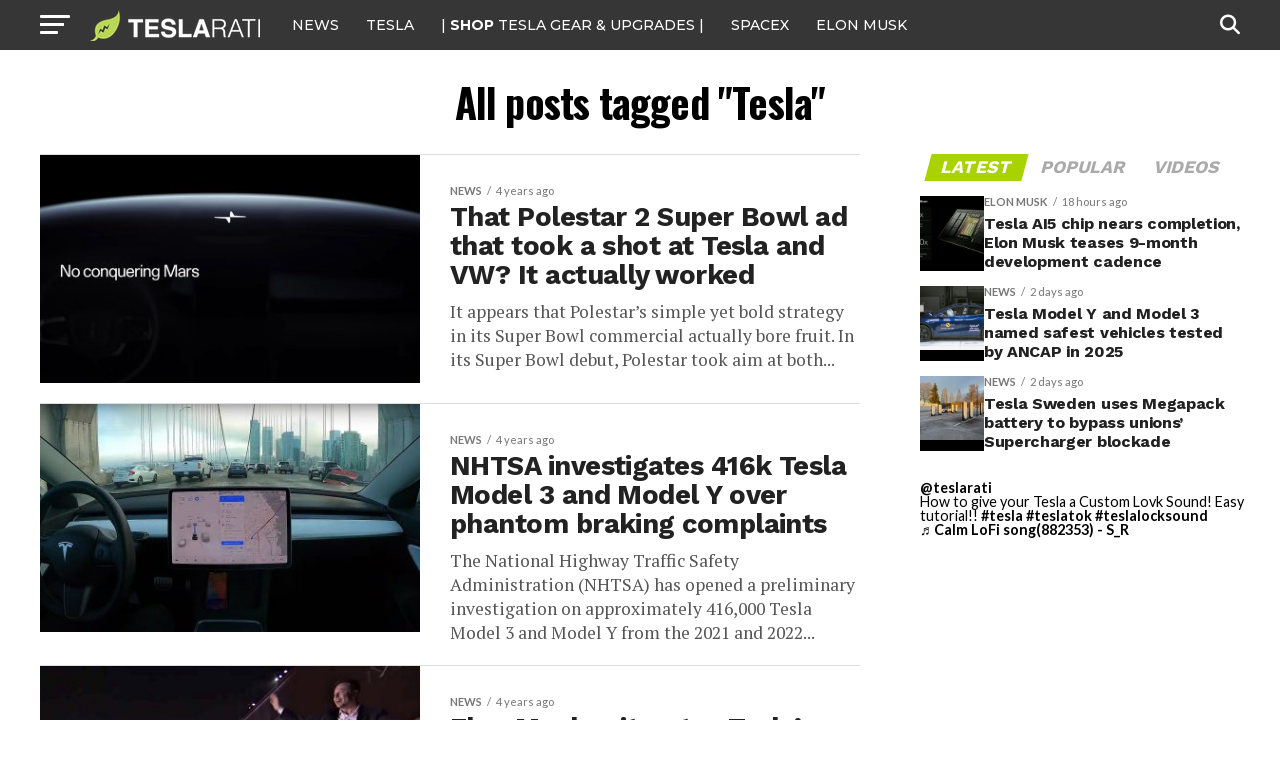

--- FILE ---
content_type: text/javascript;charset=UTF-8
request_url: https://jadserve.postrelease.com/t?ntv_mvi=&ntv_url=https%253A%252F%252Fwww.teslarati.com%252Ftag%252Ftesla%252Fpage%252F400%252F
body_size: 1036
content:
(function(){PostRelease.ProcessResponse({"version":"3","responseId":66326,"placements":[{"id":1058267,"selector":"ul.mvp-blog-story-list li:nth-of-type(%p%)","injectionMode":0,"infScroll":{"position":2,"interval":5},"ads":[],"tracking":{"trackingBaseUrl":"https://jadserve.postrelease.com/trk.gif?ntv_ui\u003d58acf8ec-1057-4a2f-8b72-b49fadc30d82\u0026ntv_fl\[base64]\u003d\u0026ntv_ht\u003d57RsaQA\u0026ntv_at\u003d","adVersionPlacement":"AAAAAAAAAA2yUQA","vcpmParams":{"minimumAreaViewable":0.5,"minimumExposedTime":1000,"checkOnFocus":true,"checkMinimumAreaViewable":false,"primaryImpressionURL":"https://jadserve.postrelease.com/trk.gif?ntv_at\u003d304\u0026ntv_ui\u003d58acf8ec-1057-4a2f-8b72-b49fadc30d82\u0026ntv_a\u003dAAAAAAAAAA2yUQA\u0026ntv_ht\u003d57RsaQA\u0026ntv_fl\[base64]\u003d\u0026ord\u003d2132486470","adID":0}},"type":0,"integrationType":0}],"trackingCode":"\u003cscript type\u003d\"text/javascript\"\u003entv.PostRelease.trackFirstPartyCookie(\u002757b5abdb-3297-4c21-a876-e138305014cf\u0027);\u003c/script\u003e","safeIframe":false,"placementForTracking":1058267,"isWebview":false,"responseConsent":{"usPrivacyApplies":false,"gdprApplies":false,"gppApplies":false},"flags":{"useObserverViewability":true,"useMraidViewability":false}});})();